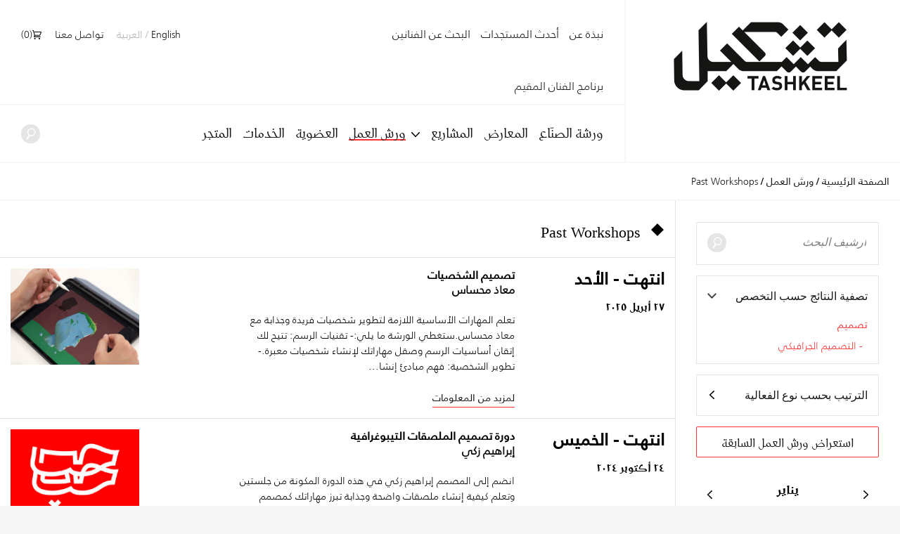

--- FILE ---
content_type: text/html; charset=UTF-8
request_url: https://tashkeel.org/ar/workshops/archives?q&skill&topic=graphic-design
body_size: 13387
content:


<!DOCTYPE html>
<!--[if IE 8]><html 	xmlns="http://www.w3.org/1999/xhtml"
	lang="ar"
			dir="rtl"
	 class="rtl ar no-js lt-ie10 lt-ie9"> <![endif]-->
<!--[if IE 9]><html 	xmlns="http://www.w3.org/1999/xhtml"
	lang="ar"
			dir="rtl"
	 class="rtl ar no-js lt-ie10"> <![endif]-->
<!--[if gt IE 8]><!--> <html 	xmlns="http://www.w3.org/1999/xhtml"
	lang="ar"
			dir="rtl"
	 class="rtl ar no-js"> <!--<![endif]-->

<head>
	<meta charset="utf-8">
	<meta http-equiv="X-UA-Compatible" content="IE=edge">
  <style>[x-cloak] { display: none !important; }</style>
		<meta name="viewport" content="width=device-width,user-scalable=no,initial-scale=1.0,maximum-scale=1.0">
	<link rel="home" href="https://tashkeel.org/ar/" />
  
<link rel="apple-touch-icon" sizes="57x57" href="/apple-icon-57x57.png?v=2">
<link rel="apple-touch-icon" sizes="60x60" href="/apple-icon-60x60.png?v=2">
<link rel="apple-touch-icon" sizes="72x72" href="/apple-icon-72x72.png?v=2">
<link rel="apple-touch-icon" sizes="76x76" href="/apple-icon-76x76.png?v=2">
<link rel="apple-touch-icon" sizes="114x114" href="/apple-icon-114x114.png?v=2">
<link rel="apple-touch-icon" sizes="120x120" href="/apple-icon-120x120.png?v=2">
<link rel="apple-touch-icon" sizes="144x144" href="/apple-icon-144x144.png?v=2">
<link rel="apple-touch-icon" sizes="152x152" href="/apple-icon-152x152.png?v=2">
<link rel="apple-touch-icon" sizes="180x180" href="/apple-icon-180x180.png?v=2">
<link rel="icon" type="image/png" sizes="192x192"  href="/android-icon-192x192.png?v=2">
<link rel="icon" type="image/png" sizes="32x32" href="/favicon-32x32.png?v=2">
<link rel="icon" type="image/png" sizes="96x96" href="/favicon-96x96.png?v=2">
<link rel="icon" type="image/png" sizes="16x16" href="/favicon-16x16.png?v=2">
<link rel="manifest" href="/manifest.json?v=2">
<meta name="msapplication-TileColor" content="#ffffff">
<meta name="msapplication-TileImage" content="/ms-icon-144x144.png?v=2">
<meta name="theme-color" content="#ffffff">

    
              
    <script defer src="https://cdn.jsdelivr.net/npm/alpinejs@3.x.x/dist/cdn.min.js"></script>

  <!--[if lt IE 9]>
  <script src="/assets/js/vendor/html5shiv.min.js"></script>
  <![endif]-->


<title>Tashkeel</title>
<script>window.dataLayer = window.dataLayer || [];
(function(w,d,s,l,i){w[l]=w[l]||[];w[l].push({'gtm.start':
new Date().getTime(),event:'gtm.js'});var f=d.getElementsByTagName(s)[0],
j=d.createElement(s),dl=l!='dataLayer'?'&l='+l:'';j.async=true;j.src=
'https://www.googletagmanager.com/gtm.js?id='+i+dl;f.parentNode.insertBefore(j,f);
})(window,document,'script','dataLayer','GTM-P494R9VN');
</script>
<script><!-- Meta Pixel Code -->
<script>
!function(f,b,e,v,n,t,s)
{if(f.fbq)return;n=f.fbq=function(){n.callMethod?
n.callMethod.apply(n,arguments):n.queue.push(arguments)};
if(!f._fbq)f._fbq=n;n.push=n;n.loaded=!0;n.version='2.0';
n.queue=[];t=b.createElement(e);t.async=!0;
t.src=v;s=b.getElementsByTagName(e)[0];
s.parentNode.insertBefore(t,s)}(window, document,'script',
'https://connect.facebook.net/en_US/fbevents.js');
fbq('init', '1991195764502716');
fbq('track', 'PageView');
</script>
<noscript><img height="1" width="1" style="display:none"
src="https://www.facebook.com/tr?id=1991195764502716&ev=PageView&noscript=1"
/></noscript>
<!-- End Meta Pixel Code --></script><meta name="generator" content="SEOmatic">
<meta name="description" content="Established in Dubai in 2008 by Lateefa bint Maktoum, Tashkeel seeks to provide a nurturing environment for the growth of contemporary art and design…">
<meta name="referrer" content="no-referrer-when-downgrade">
<meta name="robots" content="all">
<meta content="100063792673856" property="fb:profile_id">
<meta content="ar" property="og:locale">
<meta content="en_US" property="og:locale:alternate">
<meta content="Tashkeel" property="og:site_name">
<meta content="website" property="og:type">
<meta content="https://tashkeel.org/ar/workshops/archives" property="og:url">
<meta content="Established in Dubai in 2008 by Lateefa bint Maktoum, Tashkeel seeks to provide a nurturing environment for the growth of contemporary art and design…" property="og:description">
<meta content="https://tashkeel.org/volumes/default/_1200x630_crop_center-center_82_none/tashkeel-logo.png?mtime=1670262353" property="og:image">
<meta content="1200" property="og:image:width">
<meta content="630" property="og:image:height">
<meta content="https://www.facebook.com/TashkeelStudio/" property="og:see_also">
<meta content="https://twitter.com/tashkeel" property="og:see_also">
<meta name="twitter:card" content="summary_large_image">
<meta name="twitter:site" content="@tashkeel">
<meta name="twitter:creator" content="@tashkeel">
<meta name="twitter:description" content="Established in Dubai in 2008 by Lateefa bint Maktoum, Tashkeel seeks to provide a nurturing environment for the growth of contemporary art and design…">
<meta name="twitter:image" content="https://tashkeel.org/volumes/default/_800x418_crop_center-center_82_none/tashkeel-logo.png?mtime=1670262353">
<meta name="twitter:image:width" content="800">
<meta name="twitter:image:height" content="418">
<link href="https://tashkeel.org/ar/workshops/archives" rel="canonical">
<link href="https://tashkeel.org/ar" rel="home">
<link href="https://tashkeel.org/ar/workshops/archives" rel="alternate" hreflang="ar">
<link href="https://tashkeel.org/workshops/archives" rel="alternate" hreflang="x-default">
<link href="https://tashkeel.org/workshops/archives" rel="alternate" hreflang="en-us">
<link href="/assets/css/fonts.css?v=1740197803" rel="stylesheet">
<link href="/assets/css/vendor/normalize.css?v=1740197903" rel="stylesheet">
<link href="/assets/vendor_pkg/owlcarousel/owl.carousel.css?v=1740198289" rel="stylesheet">
<link href="/assets/vendor_pkg/fresco/fresco.css?v=1740198277" rel="stylesheet">
<link href="/assets/vendor_pkg/fancybox/jquery.fancybox.css?v=1740198274" rel="stylesheet">
<link href="/assets/vendor_pkg/tipped/css/tipped/tipped.css?v=1740198319" rel="stylesheet">
<link href="/assets/css/application.css?v=1740197766" rel="stylesheet"></head>
<body><noscript><iframe src="https://www.googletagmanager.com/ns.html?id=GTM-P494R9VN"
height="0" width="0" style="display:none;visibility:hidden"></iframe></noscript>

<noscript><img height="1" width="1" style="display:none"
src="https://www.facebook.com/tr?id=1991195764502716&ev=PageView&noscript=1" /></noscript>

<div id="container" class="remodal-bg">
	<div id="containerInner">

		<header id="top">

			<div class="logo">
				<a href="https://tashkeel.org/ar/" title="الصفحة الرئيسية">
					<img src="/assets/img/logo_tashkeel_lg_v2024.png?v=2" alt="تشكيل">
				</a>
			</div>

			<div id="nav" class="navBars">

        				<div class="topNavBars">

										<div class="primaryNav">
						<nav>
							<ul>
								<li class="home"><a href="https://tashkeel.org/ar/" title="الصفحة الرئيسية" class="">الصفحة الرئيسية</a></li>
								<li class="studios"><a href="https://tashkeel.org/ar/makerspace" title="ورشة الصنّاع" class="">ورشة الصنّاع</a></li>
								<li class="exhibitions"><a href="https://tashkeel.org/ar/exhibitions" title="المعارض" class="">المعارض</a></li>
								<li class="projects"><a href="https://tashkeel.org/ar/projects" title="المشاريع" class="">المشاريع</a></li>
								<li class="workshops">
									<a href="https://tashkeel.org/ar/workshops" title="ورش العمل" class="active">ورش العمل</a>
									<ul>
										<li><a href="https://tashkeel.org/ar/workshops/adult" title="Adult Workshops">الكبار</a></li>
										<li><a href="https://tashkeel.org/ar/workshops/youth" title="ورش عمل الصغار">الصغار</a></li>
									</ul>
								</li>
								<li class="youth"><a href="https://tashkeel.org/ar/membership" title="العضوية" class="">العضوية</a></li>
                <li class="consultancy"><a href="https://tashkeel.org/ar/consultancy" title="الخدمات الاستشارية" class="">الخدمات</a></li>
								<li class="residencies"><a href="https://shop.tashkeel.org" target="_blank" title="المتجر">المتجر</a></li>
							</ul>
						</nav>
					</div>

					<div class="utilityNavA">
						<nav>
							<ul>
								<li><a href="https://tashkeel.org/ar/about" title="نبذة عن" >نبذة عن</a></li>
								<li><a href="https://tashkeel.org/ar/calendar" title="أحدث المستجدات" class="">أحدث المستجدات</a></li>
                <li><a href="https://tashkeel.org/ar/artists" title="البحث عن الفنانين" class="">البحث عن الفنانين</a></li>
                <li class="residencies"><a href="https://tashkeel.org/ar/residencies" title="برنامج الفنان المقيم" class="">برنامج الفنان المقيم</a></li>
																							</ul>
						</nav>
					</div>

					<div class="utilityNavB">
						<nav>
							<ul>
                												<li class="languageSwitcher">
									<a href="https://tashkeel.org/workshops/archives" dir="ltr"  title="English">English</a>
									<span class="divider">/</span>
									<a href="https://tashkeel.org/ar/workshops/archives" dir="rtl" class="active" title="العربية">العربية</a>
								</li>
								<li class="contact"><a href="https://tashkeel.org/ar/contact" title="تواصل معنا" class="">تواصل معنا</a></li>
                <li>
                  <script>
                    async function getCartTotalQty() {
                      const headers = new Headers({
                        'Content-Type': 'application/json',
                        'Accept': 'application/json',
                        'X-Requested-With': 'XMLHttpRequest'
                      });

                      const myRequest = new Request('?action=commerce/cart/get-cart', {
                        responseType: 'json',
                        headers: headers
                      });

                      const response = await fetch(myRequest);
                      let c = await response.json();
                      return c.cart.totalQty;
                    }
                  </script>
                  <a title="السلّة"
                     href="https://tashkeel.org/ar/cart"
                     x-data="{}"
                     class=" inline-flex align-baseline gap-2"
                     style="transform: translateY(1px)">
                    <svg aria-hidden="true" focusable="false" role="presentation" viewBox="0 0 25 25"
                         width="13"
                         height="13"
                         style="transform: translateY(1px)"><path d="M5.058 23a2 2 0 1 0 4.001-.001A2 2 0 0 0 5.058 23zm12.079 0c0 1.104.896 2 2 2s1.942-.896 1.942-2-.838-2-1.942-2-2 .896-2 2zM0 1a1 1 0 0 0 1 1h1.078l.894 3.341L5.058 13c0 .072.034.134.042.204l-1.018 4.58A.997.997 0 0 0 5.058 19h16.71a1 1 0 0 0 0-2H6.306l.458-2.061c.1.017.19.061.294.061h12.31c1.104 0 1.712-.218 2.244-1.5l3.248-6.964C25.423 4.75 24.186 4 23.079 4H5.058c-.157 0-.292.054-.438.088L3.844.772A1 1 0 0 0 2.87 0H1a1 1 0 0 0-1 1zm5.098 5H22.93l-3.192 6.798c-.038.086-.07.147-.094.19-.067.006-.113.012-.277.012H7.058v-.198l-.038-.195L5.098 6z"></path></svg>
                    <span>(<span x-text="await getCartTotalQty()">0</span>)</span>
                  </a></li>
							</ul>
						</nav>
					</div>
				</div>

				<div class="bottomNavBars">
					<div class="primaryNav">
						<nav>
							<ul>
								<li class="studios"><a href="https://tashkeel.org/ar/makerspace" title="ورشة الصنّاع" class="">ورشة الصنّاع</a></li>
								<li class="exhibitions"><a href="https://tashkeel.org/ar/exhibitions" title="المعارض" class="">المعارض</a></li>
								<li class="projects"><a href="https://tashkeel.org/ar/projects" title="المشاريع" class="">المشاريع</a></li>
								<li class="workshops submenu__trigger">
									<a href="https://tashkeel.org/ar/workshops" title="ورش العمل" class="active">ورش العمل</a>
									<ul>
										<li><a href="https://tashkeel.org/ar/workshops/adult" title="Adult Workshops">الكبار</a></li>
										<li><a href="https://tashkeel.org/ar/workshops/youth" title="ورش عمل الصغار">الصغار</a></li>
									</ul>
								</li><li class="youth"><a href="https://tashkeel.org/ar/membership" title="العضوية" class="">العضوية</a></li>
                				<li class="consultancy"><a href="https://tashkeel.org/ar/consultancy" title="الخدمات الاستشارية" class="">الخدمات</a></li>
								<li class="residencies"><a href="https://shop.tashkeel.org" target="_blank" title="المتجر">المتجر</a></li>
							</ul>
						</nav>
					</div>

					<form class="searchBox" action="https://tashkeel.org/ar/search" method="get">
						<input type="search" name="q" required="required" placeholder="بحث...">
						<button type="submit" class="icn icn--search">
							<!-- http://j.eremy.net/inline-svg-with-ie8-fallback-support/ -->
<!--[if gte IE 9]><!-->
<svg class="block" xmlns="http://www.w3.org/2000/svg" width="22px" height="26px" viewBox="316.892 773.68 22 26"><path fill="#fff" d="M334.691,776.167c-3.886-3.119-9.563-2.496-12.681,1.389c-2.926,3.646-2.56,8.867,0.705,12.074l-4.667,7.106
c-0.519,0.646-0.417,1.595,0.232,2.113c0.648,0.521,1.594,0.416,2.114-0.23l4.787-7.255c0.004-0.005,0.005-0.01,0.009-0.014
c3.689,1.747,8.223,0.82,10.89-2.501C339.198,784.962,338.576,779.285,334.691,776.167z M334.342,787.454
c-2.348,2.925-6.624,3.395-9.55,1.046c-2.926-2.349-3.395-6.624-1.045-9.55s6.625-3.394,9.55-1.046
C336.223,780.251,336.691,784.528,334.342,787.454z"/></svg>
<!--<![endif]-->
<!--[if lte IE 8]>
<img src="/assets/img/icn_search.png" alt="بحث">
<![endif]-->						</button>
					</form>
				</div>

				<a href="#top" id="nav-close-btn" class="icnMenuClose">
					Close
				</a>
			</div>

			<a href="#nav" id="nav-open-btn" class="icnMenu">
				Open
			</a>

		</header>

					<div vocab="http://schema.org/" id="breadcrumbBar" class="breadcrumbs">
				<span class="breadcrumbs__desktop">
					<a class="breadcrumbs__crumb" typeof="breadcrumb" property="url" href="https://tashkeel.org/ar/" title="الصفحة الرئيسية">الصفحة الرئيسية</a>

											<span class="breadcrumbs__divider">/</span>
						<a class="breadcrumbs__crumb " typeof="breadcrumb" property="url" href="https://tashkeel.org/ar/workshops" title="ورش العمل">ورش العمل</a>
											<span class="breadcrumbs__divider">/</span>
						<a class="breadcrumbs__crumb active" typeof="breadcrumb" property="url" href="https://tashkeel.org/ar/workshops/archives" title="Past Workshops">Past Workshops</a>
									</span>

				<span class="breadcrumbs__mobile">
																
					<a class="breadcrumbs__crumb" typeof="breadcrumb" property="url" href="https://tashkeel.org/ar/workshops" title="ورش العمل">ورش العمل</a>
				</span>
			</div>
		
		<main role="main" class="workshopsIndex">
			
  
        
    <div class="workshopsIndex__outer">
        <div class="workshopsIndex__inner">

            <aside class="workshopsIndex__aside">
                <div class="workshopsIndex__filterSearch">

                    <form id="workshopsSearch" action="https://tashkeel.org/ar/workshops/archives" method="get">

                                                                            <input type="hidden" name="topic" value="graphic-design">
                                                
                        <h3>بحث:</h3>
                        <input type="search" name="q" placeholder="أرشيف البحث" value="">
                        <button type="submit" class="icn icn--search">
                            <!-- http://j.eremy.net/inline-svg-with-ie8-fallback-support/ -->
<!--[if gte IE 9]><!-->
<svg class="block" xmlns="http://www.w3.org/2000/svg" width="22px" height="26px" viewBox="316.892 773.68 22 26"><path fill="#fff" d="M334.691,776.167c-3.886-3.119-9.563-2.496-12.681,1.389c-2.926,3.646-2.56,8.867,0.705,12.074l-4.667,7.106
c-0.519,0.646-0.417,1.595,0.232,2.113c0.648,0.521,1.594,0.416,2.114-0.23l4.787-7.255c0.004-0.005,0.005-0.01,0.009-0.014
c3.689,1.747,8.223,0.82,10.89-2.501C339.198,784.962,338.576,779.285,334.691,776.167z M334.342,787.454
c-2.348,2.925-6.624,3.395-9.55,1.046c-2.926-2.349-3.395-6.624-1.045-9.55s6.625-3.394,9.55-1.046
C336.223,780.251,336.691,784.528,334.342,787.454z"/></svg>
<!--<![endif]-->
<!--[if lte IE 8]>
<img src="/assets/img/icn_search.png" alt="بحث">
<![endif]-->                        </button>
                    </form>

                    <nav class="workshopsIndex__sidenav toggle toggle--open"  data-state="open" >
                        <a href="#filterByTopic" class="workshopsIndex__sidenav__toggle toggle__handle">
                            <span class="workshopsIndex__sidenav__title">
                                تصفية النتائج حسب التخصص
                            </span>
                        </a>

                                                  
				
			
	<ul id="filterByTopic" class="workshopsIndex__sidenav__ul toggle__nav">

		
					<li class="workshopsIndex__sidenav__li toggle__li">
				<a href="https://tashkeel.org/ar/workshops/archives?q&amp;skill" class="active" title="تصميم">تصميم</a>
				<ul class="workshopsIndex__sidenav__ul toggle__nav">
					<li class="workshopsIndex__sidenav__li toggle__li">
						<a href="https://tashkeel.org/ar/workshops/archives?q&amp;skill&amp;topic=design" class="active" title="التصميم الجرافيكي">التصميم الجرافيكي</a>
					</li>
				</ul>
			</li>
			</ul>

	

                    </nav>

                                            <nav class="workshopsIndex__sidenav toggle " >
                            <a href="#filterByTopic" class="workshopsIndex__sidenav__toggle toggle__handle">
                                <span class="workshopsIndex__sidenav__title">
                                    الترتيب بحسب نوع الفعالية
                                </span>
                            </a>

                                                          
	
						<ul id="filterBySkill" class="workshopsIndex__sidenav__ul toggle__nav">

						<li class="workshopsIndex__sidenav__li toggle__li">
					<a href="https://tashkeel.org/ar/workshops/archives?q&amp;topic=graphic-design&amp;skill=workshops" title="Workshops">Workshops</a>
											<ul class="workshopsIndex__sidenav__ul toggle__nav">
											<li class="workshopsIndex__sidenav__li toggle__li">
					<a href="https://tashkeel.org/ar/workshops/archives?q&amp;topic=graphic-design&amp;skill=adult" title="Adult">Adult</a>
									</li>
						<li class="workshopsIndex__sidenav__li toggle__li">
					<a href="https://tashkeel.org/ar/workshops/archives?q&amp;topic=graphic-design&amp;skill=youth" title="Youth">Youth</a>
									</li>
								</ul>
									</li>
						<li class="workshopsIndex__sidenav__li toggle__li">
					<a href="https://tashkeel.org/ar/workshops/archives?q&amp;topic=graphic-design&amp;skill=talks-lectures" title="Talks &amp; Lectures">Talks &amp; Lectures</a>
									</li>
						<li class="workshopsIndex__sidenav__li toggle__li">
					<a href="https://tashkeel.org/ar/workshops/archives?q&amp;topic=graphic-design&amp;skill=exhibition-tours" title="Exhibition Tours">Exhibition Tours</a>
									</li>
						<li class="workshopsIndex__sidenav__li toggle__li">
					<a href="https://tashkeel.org/ar/workshops/archives?q&amp;topic=graphic-design&amp;skill=adults" title="Adults">Adults</a>
									</li>
			</ul>


	
                        </nav>
                    
                    <a href="https://tashkeel.org/ar/workshops/archives" class="btn btn--workshops" title="استعراض ورش العمل السابقة">استعراض ورش العمل السابقة</a>
                </div>

                <div class="workshopsIndex__calendar">
                    


                          
                                                                                                                                                                                                                                                                                                                                                                                                                                                                                                                                                                                                              
  <table class="calendar">
    <thead class="calendar__days">
    <tr class="calendar__header">
      <th>
                <a href="https://tashkeel.org/ar/calendar/widget/2025/12" class="calendar__arrow calendar__arrow--prev"><img src="/assets/img/carat-right.png" alt="" /></a>
      </th>
      <th colspan="5">
        <h2 class="calendar__heading" colspan="5">
          يناير
        </h2>
      </th>
      <th>
                <a href="https://tashkeel.org/ar/calendar/widget/2026/2" class="calendar__arrow calendar__arrow--next" colspan="1"><img src="/assets/img/carat-left.png" alt="" /></a>
      </th>
    </tr>
    <tr class="calendar__day__names">
                                  <th class="calendar__day__weekend">الأحد</th>
                      <th class="">الاثنين</th>
                      <th class="">الثلاثاء</th>
                      <th class="">الأربعاء</th>
                      <th class="">الخميس</th>
                      <th class="">الجمعة</th>
                      <th class="calendar__day__weekend">السبت</th>
          </tr>
    </thead>
    <tbody>
          <tr class="calendar__week">
                                                                                                                                                                  <td
            class="calendar__day calendar__day__past calendar__day__prevMonth">
                          28
                      </td>
                                                                                                                                                                  <td
            class="calendar__day calendar__day__past calendar__day__prevMonth">
                          29
                      </td>
                                                                                                                                                                  <td
            class="calendar__day calendar__day__past calendar__day__prevMonth">
                          30
                      </td>
                                                                                                                                                                  <td
            class="calendar__day calendar__day__past calendar__day__prevMonth">
                          31
                      </td>
                                                                                                                                                                  <td
            class="calendar__day calendar__day__past calendar__day__currentMonth">
                          01
                      </td>
                                                                                                                                                                                        <td
            class="calendar__day calendar__day__past calendar__day__currentMonth calendar__day__closed">
                          02
                      </td>
                                                                                                                                                                  <td
            class="calendar__day calendar__day__past calendar__day__currentMonth">
                          03
                      </td>
              </tr>
          <tr class="calendar__week">
                                                                                                                                                                  <td
            class="calendar__day calendar__day__past calendar__day__currentMonth">
                          04
                      </td>
                                                                                                                                                                  <td
            class="calendar__day calendar__day__past calendar__day__currentMonth">
                          05
                      </td>
                                                                                                                                                                  <td
            class="calendar__day calendar__day__past calendar__day__currentMonth">
                          06
                      </td>
                                                                                                                                                                  <td
            class="calendar__day calendar__day__past calendar__day__currentMonth">
                          07
                      </td>
                                                                                                                                                                  <td
            class="calendar__day calendar__day__past calendar__day__currentMonth">
                          08
                      </td>
                                                                                                                                                                                        <td
            class="calendar__day calendar__day__past calendar__day__currentMonth calendar__day__closed">
                          09
                      </td>
                                                                                                                                                                  <td
            class="calendar__day calendar__day__past calendar__day__currentMonth">
                          10
                      </td>
              </tr>
          <tr class="calendar__week">
                                                                                                                                                                                        <td
            class="calendar__day calendar__day__past calendar__day__currentMonth calendar__day__hasEvents">
                          <a class="calendar__events__link" href="https://tashkeel.org/ar/calendar/2026/01/11" title="View all entries for ٢٠٢٦/٠١/١١">
                11
              </a>
                      </td>
                                                                                                                                                                                        <td
            class="calendar__day calendar__day__past calendar__day__currentMonth calendar__day__hasEvents">
                          <a class="calendar__events__link" href="https://tashkeel.org/ar/calendar/2026/01/12" title="View all entries for ٢٠٢٦/٠١/١٢">
                12
              </a>
                      </td>
                                                                                                                                                                                        <td
            class="calendar__day calendar__day__past calendar__day__currentMonth calendar__day__hasEvents">
                          <a class="calendar__events__link" href="https://tashkeel.org/ar/calendar/2026/01/13" title="View all entries for ٢٠٢٦/٠١/١٣">
                13
              </a>
                      </td>
                                                                                                                                                                                        <td
            class="calendar__day calendar__day__past calendar__day__currentMonth calendar__day__hasEvents">
                          <a class="calendar__events__link" href="https://tashkeel.org/ar/calendar/2026/01/14" title="View all entries for ٢٠٢٦/٠١/١٤">
                14
              </a>
                      </td>
                                                                                                                                                                                        <td
            class="calendar__day calendar__day__past calendar__day__currentMonth calendar__day__hasEvents">
                          <a class="calendar__events__link" href="https://tashkeel.org/ar/calendar/2026/01/15" title="View all entries for ٢٠٢٦/٠١/١٥">
                15
              </a>
                      </td>
                                                                                                                                                                                        <td
            class="calendar__day calendar__day__past calendar__day__currentMonth calendar__day__closed">
                          16
                      </td>
                                                                                                                                                                                        <td
            class="calendar__day calendar__day__past calendar__day__currentMonth calendar__day__hasEvents">
                          <a class="calendar__events__link" href="https://tashkeel.org/ar/calendar/2026/01/17" title="View all entries for ٢٠٢٦/٠١/١٧">
                17
              </a>
                      </td>
              </tr>
          <tr class="calendar__week">
                                                                                                                                                                                        <td
            class="calendar__day calendar__day__past calendar__day__currentMonth calendar__day__hasEvents">
                          <a class="calendar__events__link" href="https://tashkeel.org/ar/calendar/2026/01/18" title="View all entries for ٢٠٢٦/٠١/١٨">
                18
              </a>
                      </td>
                                                                                                                                                                                        <td
            class="calendar__day calendar__day__past calendar__day__currentMonth calendar__day__hasEvents">
                          <a class="calendar__events__link" href="https://tashkeel.org/ar/calendar/2026/01/19" title="View all entries for ٢٠٢٦/٠١/١٩">
                19
              </a>
                      </td>
                                                                                                                                                                                        <td
            class="calendar__day calendar__day__past calendar__day__currentMonth calendar__day__hasEvents">
                          <a class="calendar__events__link" href="https://tashkeel.org/ar/calendar/2026/01/20" title="View all entries for ٢٠٢٦/٠١/٢٠">
                20
              </a>
                      </td>
                                                                                                                                                                                        <td
            class="calendar__day calendar__day__past calendar__day__currentMonth calendar__day__hasEvents">
                          <a class="calendar__events__link" href="https://tashkeel.org/ar/calendar/2026/01/21" title="View all entries for ٢٠٢٦/٠١/٢١">
                21
              </a>
                      </td>
                                                                                                                                                                                        <td
            class="calendar__day calendar__day__past calendar__day__currentMonth calendar__day__hasEvents">
                          <a class="calendar__events__link" href="https://tashkeel.org/ar/calendar/2026/01/22" title="View all entries for ٢٠٢٦/٠١/٢٢">
                22
              </a>
                      </td>
                                                                                                                                                                                        <td
            class="calendar__day calendar__day__past calendar__day__currentMonth calendar__day__closed">
                          23
                      </td>
                                                                                                                                                                                        <td
            class="calendar__day calendar__day__past calendar__day__currentMonth calendar__day__hasEvents">
                          <a class="calendar__events__link" href="https://tashkeel.org/ar/calendar/2026/01/24" title="View all entries for ٢٠٢٦/٠١/٢٤">
                24
              </a>
                      </td>
              </tr>
          <tr class="calendar__week">
                                                                                                                                                                                        <td
            class="calendar__day calendar__day__past calendar__day__currentMonth calendar__day__hasEvents">
                          <a class="calendar__events__link" href="https://tashkeel.org/ar/calendar/2026/01/25" title="View all entries for ٢٠٢٦/٠١/٢٥">
                25
              </a>
                      </td>
                                                                                                                                                                                        <td
            class="calendar__day calendar__day__currentMonth calendar__day__today calendar__day__hasEvents">
                          <a class="calendar__events__link" href="https://tashkeel.org/ar/calendar/2026/01/26" title="View all entries for ٢٠٢٦/٠١/٢٦">
                26
              </a>
                      </td>
                                                                                                                                                                  <td
            class="calendar__day calendar__day__currentMonth calendar__day__hasEvents">
                          <a class="calendar__events__link" href="https://tashkeel.org/ar/calendar/2026/01/27" title="View all entries for ٢٠٢٦/٠١/٢٧">
                27
              </a>
                      </td>
                                                                                                                                                                  <td
            class="calendar__day calendar__day__currentMonth calendar__day__hasEvents">
                          <a class="calendar__events__link" href="https://tashkeel.org/ar/calendar/2026/01/28" title="View all entries for ٢٠٢٦/٠١/٢٨">
                28
              </a>
                      </td>
                                                                                                                                                                  <td
            class="calendar__day calendar__day__currentMonth calendar__day__hasEvents">
                          <a class="calendar__events__link" href="https://tashkeel.org/ar/calendar/2026/01/29" title="View all entries for ٢٠٢٦/٠١/٢٩">
                29
              </a>
                      </td>
                                                                                                                                                                  <td
            class="calendar__day calendar__day__currentMonth calendar__day__closed">
                          30
                      </td>
                                                                                                                                                                  <td
            class="calendar__day calendar__day__currentMonth calendar__day__hasEvents">
                          <a class="calendar__events__link" href="https://tashkeel.org/ar/calendar/2026/01/31" title="View all entries for ٢٠٢٦/٠١/٣١">
                31
              </a>
                      </td>
              </tr>
        </tbody>
  </table>
                </div>

            </aside>

            <div class="workshopsIndex__content">

                
                <section class="section section--borderless">
                    <div class="section__header">
                        <h1 class="section__header__text">Past Workshops</h1>
                    </div>
                </section>

                <div class="workshopsIndex__articleList">
                                        
                                                                                                                                                                                                                            
	
		<article class="workshopsIndex__article">

			<div class="workshopsIndex__article__header">

								
													<h4 class="workshopsIndex__article__date">
						انتهت - الأحد
					</h4>
					<h4 class="workshopsIndex__article__times">٢٧ أبريل ٢٠٢٥</span>
				
			</div>

			<div class="workshopsIndex__article__excerpt">
				<h2 class="workshopsIndex__article__title">تصميم الشخصيات</h2>
        									<h3 class="workshopsIndex__article__instructor">معاذ  محساس</h3>
				
								
		
		
		
		
		<p>تعلم المهارات الأساسية اللازمة لتطوير شخصيات فريدة وجذابة مع معاذ محساس.ستغطي الورشة ما يلي:- تقنيات الرسم: تتيح لك إتقان أساسيات الرسم وصقل مهاراتك لإنشاء شخصيات معبرة.- تطوير الشخصية: فهم مبادئ إنشا...</p>



				<a class="cta cta--workshops" href="https://tashkeel.org/ar/workshops/character-design" title="تصميم الشخصيات">لمزيد من المعلومات</a>
			</div>

			<div class="workshopsIndex__article__image">
													<img src="https://tashkeel.org/volumes/default/_teaser/web-400x300.jpg" alt="Web 400x300">
							</div>

		</article>
	
		<article class="workshopsIndex__article">

			<div class="workshopsIndex__article__header">

								
													<h4 class="workshopsIndex__article__date">
						انتهت - الخميس
					</h4>
					<h4 class="workshopsIndex__article__times">٢٤ أكتوبر ٢٠٢٤</span>
				
			</div>

			<div class="workshopsIndex__article__excerpt">
				<h2 class="workshopsIndex__article__title">دورة تصميم الملصقات التيبوغرافية</h2>
        									<h3 class="workshopsIndex__article__instructor">إبراهيم  زكي</h3>
				
								
		
		
		
		
		<p>انضم إلى المصمم إبراهيم زكي في هذه الدورة المكونة من جلستين وتعلم كيفية إنشاء ملصقات واضحة وجذابة تبرز مهاراتك كمصمم ومصمم خطوط. خلال هذه الورشة، سيستكشف المشاركون عناصر الخط، ويستلهمون من الأمثلة وال...</p>



				<a class="cta cta--workshops" href="https://tashkeel.org/ar/workshops/typographic-poster-design-course" title="دورة تصميم الملصقات التيبوغرافية">لمزيد من المعلومات</a>
			</div>

			<div class="workshopsIndex__article__image">
													<img src="https://tashkeel.org/volumes/default/_teaser/Poster-Design-100.jpg" alt="Poster Design 100">
							</div>

		</article>
	
		<article class="workshopsIndex__article">

			<div class="workshopsIndex__article__header">

								
													<h4 class="workshopsIndex__article__date">
						انتهت - الخميس
					</h4>
					<h4 class="workshopsIndex__article__times">١٠ أكتوبر ٢٠٢٤</span>
				
			</div>

			<div class="workshopsIndex__article__excerpt">
				<h2 class="workshopsIndex__article__title">صمم شعارك</h2>
        									<h3 class="workshopsIndex__article__instructor">إبراهيم  زكي</h3>
				
								
		
		
		
		
		<p>هل أنت مهتم بتعلم كيفية تصميم شعارك الخاص؟ انضم إلى إبراهيم زكي لاستكشاف عالم أنماط الخط والنصوص بينما تتعلم اختيار الأحرف والعناصر لصياغة شعار بسيط وقوي يعكس علامتك التجارية الشخصية. بحلول نهاية ورشة...</p>



				<a class="cta cta--workshops" href="https://tashkeel.org/ar/workshops/design-your-logo-2" title="صمم شعارك">لمزيد من المعلومات</a>
			</div>

			<div class="workshopsIndex__article__image">
													<img src="https://tashkeel.org/volumes/default/_teaser/400-x-300_2024-09-02-083452_aszh.jpg" alt="400 x 300">
							</div>

		</article>
	
		<article class="workshopsIndex__article">

			<div class="workshopsIndex__article__header">

								
													<h4 class="workshopsIndex__article__date">
						انتهت - الأحد
					</h4>
					<h4 class="workshopsIndex__article__times">١٨ يونيو ٢٠٢٣</span>
				
			</div>

			<div class="workshopsIndex__article__excerpt">
				<h2 class="workshopsIndex__article__title">أحد المرح: شعارات مرحة</h2>
        									<h3 class="workshopsIndex__article__instructor">باسم  بولس</h3>
				
								
		
		
		
		
		<p>انضموا إلى ورشة عمل التصميم الغرافيكي للأطفال ووفروا الفرصة لأطفالكم لتعلم كل شيء عن الشعارات ووظائفها وما الذي يصنع شعاراً جيداً. ستوجههم ورشتنا المرحة والعملية خلال عملية إنشاء شعار شخصي، مع التركيز...</p>



				<a class="cta cta--workshops" href="https://tashkeel.org/ar/workshops/sunday-funday-playful-logos" title="أحد المرح: شعارات مرحة">لمزيد من المعلومات</a>
			</div>

			<div class="workshopsIndex__article__image">
													<img src="https://tashkeel.org/volumes/default/_teaser/playful-l2.png" alt="Playful l2">
							</div>

		</article>
	
		<article class="workshopsIndex__article">

			<div class="workshopsIndex__article__header">

								
													<h4 class="workshopsIndex__article__date">
						انتهت - الخميس
					</h4>
					<h4 class="workshopsIndex__article__times">٣ نوفمبر ٢٠٢٢</span>
				
			</div>

			<div class="workshopsIndex__article__excerpt">
				<h2 class="workshopsIndex__article__title">اجعلوا أفكاركم تنبض بالحياة - صمموا ملصقاتكم</h2>
        									<h3 class="workshopsIndex__article__instructor">إبراهيم  زكي</h3>
				
								
		
		
		
		
		<p>انضموا إلى الفنان والرسام والخطاط إبراهيم خمايسة في هذه الورشة المكونة من جلستين والتي تركز على تصميم وتطوير الملصقات.</p>



				<a class="cta cta--workshops" href="https://tashkeel.org/ar/workshops/have-an-idea-bring-it-to-life-design-a-logo" title="اجعلوا أفكاركم تنبض بالحياة - صمموا ملصقاتكم">لمزيد من المعلومات</a>
			</div>

			<div class="workshopsIndex__article__image">
													<img src="https://tashkeel.org/volumes/default/_teaser/poster2_2022-10-31-080421_ggja.png" alt="Poster2">
							</div>

		</article>
	
		<article class="workshopsIndex__article">

			<div class="workshopsIndex__article__header">

								
													<h4 class="workshopsIndex__article__date">
						انتهت - الأحد
					</h4>
					<h4 class="workshopsIndex__article__times">٥ يونيو ٢٠٢٢</span>
				
			</div>

			<div class="workshopsIndex__article__excerpt">
				<h2 class="workshopsIndex__article__title">التعافي الإبداعي</h2>
        									<h3 class="workshopsIndex__article__instructor">زينة  سعيد</h3>
				
								
		
		
		
		
		<p>لكي نتمكن من بيع أعمالنا الإبداعية للآخرين، علينا أولاً أن نشعر بأنها تستحق البيع. في هذه الدورة الافتراضية التي تمتد لخمس جلسات، سيتعمق المشاركون مع مصممة الغرافيك زينة سعيد في الجوانب العاطفية التي ...</p>



				<a class="cta cta--workshops" href="https://tashkeel.org/ar/workshops/creative-recovery" title="التعافي الإبداعي">لمزيد من المعلومات</a>
			</div>

			<div class="workshopsIndex__article__image">
													<img src="https://tashkeel.org/volumes/workshops/Adults/Creative-Recovery/_teaser/elia-pellegrini-Splyvx-pgtg-unsplash.jpg" alt="Elia pellegrini Splyvx pgtg unsplash">
							</div>

		</article>
	
		<article class="workshopsIndex__article">

			<div class="workshopsIndex__article__header">

								
													<h4 class="workshopsIndex__article__date">
						انتهت - الاثنين
					</h4>
					<h4 class="workshopsIndex__article__times">١٧ يناير ٢٠٢٢</span>
				
			</div>

			<div class="workshopsIndex__article__excerpt">
				<h2 class="workshopsIndex__article__title">محاضرات تشكيل: التصميم النقدي</h2>
        									<h3 class="workshopsIndex__article__instructor">جنى  طرابلسي</h3>
				
								
		
		
		
		
		<p>انضموا إلى هذه المحاضرة التي تلقيها جنى طرابلسي، تركز فيها على التصميم والتساؤلات التي تدفع بممارستها وأبحاثها إلى الأمام.</p>



				<a class="cta cta--workshops" href="https://tashkeel.org/ar/workshops/tashkeel-lecture-critical-design" title="محاضرات تشكيل: التصميم النقدي">لمزيد من المعلومات</a>
			</div>

			<div class="workshopsIndex__article__image">
													<img src="https://tashkeel.org/volumes/workshops/Adults/Critical-Design/_teaser/Untitled-2_400x300.jpg" alt="Untitled 2 400x300">
							</div>

		</article>
	
		<article class="workshopsIndex__article">

			<div class="workshopsIndex__article__header">

								
													<h4 class="workshopsIndex__article__date">
						انتهت - الأربعاء
					</h4>
					<h4 class="workshopsIndex__article__times">١٣ يناير ٢٠٢١</span>
				
			</div>

			<div class="workshopsIndex__article__excerpt">
				<h2 class="workshopsIndex__article__title">برامج أدوبي للفنانين</h2>
        									<h3 class="workshopsIndex__article__instructor">ل م ف  إبداعية</h3>
				
								
		
		
		
		
		<p>يراعي الاستوديو الرقمي في تشكيل ند الشبا، والذي شهد تحسينات عديدة مؤخراً، قواعد التباعد الاجتماعي. ويستضيف هذه الدورة التدريبية التفاعلية لتمكين الفنانين من امتلاك أساس قوي في استخدام برامج "أدوبي كري...</p>



				<a class="cta cta--workshops" href="https://tashkeel.org/ar/workshops/online-course-adobe-for-artists" title="برامج أدوبي للفنانين">لمزيد من المعلومات</a>
			</div>

			<div class="workshopsIndex__article__image">
													<img src="https://tashkeel.org/volumes/workshops/Adults/Adobe-for-Artists/_teaser/Indesign.jpg" alt="Indesign">
							</div>

		</article>
	
		<article class="workshopsIndex__article">

			<div class="workshopsIndex__article__header">

								
													<h4 class="workshopsIndex__article__date">
						انتهت - السبت
					</h4>
					<h4 class="workshopsIndex__article__times">٣ أغسطس ٢٠١٩</span>
				
			</div>

			<div class="workshopsIndex__article__excerpt">
				<h2 class="workshopsIndex__article__title">ورش عمل في حي دبي للتصميم: الرسومات التوضيحية</h2>
        									<h3 class="workshopsIndex__article__instructor">عظيم  الغُصين</h3>
				
								
		
		
		
		
		<p>يتوجب على المشاركين إحضار جهاز الآيباد الخاص بهم مع قلم آبلApple Pencil ، وتحميل تطبيق "بروكرييت" Procreate مسبقاً.يركز المشاركون في هذه الورشة على تطوير استراتيجياتهم الخاصة لابتكار رسومات توضيحية خل...</p>



				<a class="cta cta--workshops" href="https://tashkeel.org/ar/workshops/d3-workshop-digital-illustration" title="ورش عمل في حي دبي للتصميم: الرسومات التوضيحية">لمزيد من المعلومات</a>
			</div>

			<div class="workshopsIndex__article__image">
													<img src="https://tashkeel.org/volumes/workshops/Adults/d3-Workshops/d3-workshops-2019/_teaser/AAG-illustration-1.jpg" alt="Aag Illustration 1">
							</div>

		</article>
	
		<article class="workshopsIndex__article">

			<div class="workshopsIndex__article__header">

								
													<h4 class="workshopsIndex__article__date">
						انتهت - السبت
					</h4>
					<h4 class="workshopsIndex__article__times">٣ أغسطس ٢٠١٩</span>
				
			</div>

			<div class="workshopsIndex__article__excerpt">
				<h2 class="workshopsIndex__article__title">ورش عمل في حي دبي للتصميم: الأنماط المتكررة</h2>
        									<h3 class="workshopsIndex__article__instructor">كاتي  فينر - وودبريدج</h3>
				
								
		
		
		
		
		<p>توفر هذه الورشة للمشاركين نظرة عن كثب لعملية إنشاء مربعات النقش المتكررة. وبمجرد إتقان هذه المهارة، فإن تطبيق هذه الأنماط يتكرر بشكل لا نهائي! سيستخدم المشاركون أدوات التصميم التقليدية: القلم الرصاص، ...</p>



				<a class="cta cta--workshops" href="https://tashkeel.org/ar/workshops/d3-workshops-repeat-pattern-making" title="ورش عمل في حي دبي للتصميم: الأنماط المتكررة">لمزيد من المعلومات</a>
			</div>

			<div class="workshopsIndex__article__image">
													<img src="https://tashkeel.org/volumes/workshops/Adults/d3-Workshops/d3-workshops-2019/_teaser/Untitled-1.jpg" alt="Untitled 1">
							</div>

		</article>
	
		<article class="workshopsIndex__article">

			<div class="workshopsIndex__article__header">

								
													<h4 class="workshopsIndex__article__date">
						انتهت - الأحد
					</h4>
					<h4 class="workshopsIndex__article__times">١٠ فبراير ٢٠١٩</span>
				
			</div>

			<div class="workshopsIndex__article__excerpt">
				<h2 class="workshopsIndex__article__title">تكوين العلامات التجارية باستخدام التيبوغرافيا العربية</h2>
        									<h3 class="workshopsIndex__article__instructor">طارق  عتريسي</h3>
				
								
		
		
		
		
		<p>تعرّفوا على طرق استخدام التيبوغرافيا العربية كمصدرٍ رئيسي للإلهام من أجل ابتكار علامات تجارية مميزة وأنظمة بصرية إبداعية. انضمّوا إلى أحد أشهر المصممين في العالم العربي والحائز على الجوائز طارق عتريسي...</p>



				<a class="cta cta--workshops" href="https://tashkeel.org/ar/workshops/branding-with-arabic-typography" title="تكوين العلامات التجارية باستخدام التيبوغرافيا العربية">لمزيد من المعلومات</a>
			</div>

			<div class="workshopsIndex__article__image">
													<img src="https://tashkeel.org/volumes/workshops/Adults/Branding-with-Arabic-Typography/_teaser/0_Atrissi_workshop_main_image-2-01.jpg" alt="0 Atrissi Workshop Main Image 2 01">
							</div>

		</article>
	
		<article class="workshopsIndex__article">

			<div class="workshopsIndex__article__header">

								
													<h4 class="workshopsIndex__article__date">
						انتهت - الأحد
					</h4>
					<h4 class="workshopsIndex__article__times">٢٥ نوفمبر ٢٠١٨</span>
				
			</div>

			<div class="workshopsIndex__article__excerpt">
				<h2 class="workshopsIndex__article__title">تصميم المنشورات ثنائية اللغة</h2>
        									<h3 class="workshopsIndex__article__instructor">د. هدى  سميتهاوزن  أبي فارس</h3>
				
								
		
		
		
		
		<p>سجلوا في ورش العمل الثلاث مع الدكتورة هدى سميتهاوزن أبي فارس واحصلوا على خصم ١٠٪ على جميع ورش العمل. يمكنكم أيضاً التسجيل في أي من ورش العمل المذكورة بحسب رغبتكم.تتألف ورشة العمل من أربعة أيام عمل مكث...</p>



				<a class="cta cta--workshops" href="https://tashkeel.org/ar/workshops/bilingual-publication-design" title="تصميم المنشورات ثنائية اللغة">لمزيد من المعلومات</a>
			</div>

			<div class="workshopsIndex__article__image">
													<img src="https://tashkeel.org/volumes/workshops/Adults/Bilingual-Publication-Design/_teaser/Khatt_BilingualPublication_Wrkshp2018_400x300.jpg" alt="Khatt Bilingual Publication Wrkshp2018 400X300">
							</div>

		</article>
	

                                                                                                                        </div>
                </div>
            </div>
        </div>
                                                <div class="section__footer">
                                <div class="paginate"><div class="paginate__inner"><span class="paginate__previous"><a class="disabled">الصفحة السابقة</a></span><span class="paginate__pageOf"><span class="paginate__page">1</span> of <span class="paginate__of">3</span></span><span class="paginate__next"><a href="https://tashkeel.org/ar/workshops/archives/p2?q&amp;skill&amp;topic=graphic-design">الصفحة التالية</a></span></div></div>                            </div>
                            
                <section class="heartbeat">
	<div class="heartbeat__row heartbeat__row--1">
		<div class="heartbeat__hours">
			<div class="section">
				<div class="section__header section__header--heartbeat">
					<h3 class="section__header__text">ساعات العمل</h3>
				</div>

				<div class="heartbeat__content">
          <div>
            <p><strong>ورشة الصُنّاع</strong></p><p>المستودع رقم 89، السركال أفنيو</p><p>السبت – الخميس  من 10 صباحاً إلى 7 مساءً</p><p>(مغلق أيام الجمعة والعطلات الرسمية).</p><p> </p><p><strong>تشكيل ند الشبا</strong></p><p>شارع 20/5، ند الشبا 1</p><p>يومياً من 8 صباحاً إلى 10 مساءً</p>
          </div>
          <br>
					<a class="cta" href="https://tashkeel.org/ar/contact" title="كيف تجدونا">كيف تجدونا</a>

				</div>
			</div>
		</div>

		<div class="heartbeat__calendar">
			<div class="section">
				<div class="section__header section__header--heartbeat">
					<h3 class="section__header__text">التقويم</h3>
				</div>

				<div class="heartbeat__content">
          


                          
                                                                                                                                                                                                                                                                                                                                                                                                                                                                                                                                                                                                              
  <table class="calendar">
    <thead class="calendar__days">
    <tr class="calendar__header">
      <th>
                <a href="https://tashkeel.org/ar/calendar/widget/2025/12" class="calendar__arrow calendar__arrow--prev"><img src="/assets/img/carat-right.png" alt="" /></a>
      </th>
      <th colspan="5">
        <h2 class="calendar__heading" colspan="5">
          يناير
        </h2>
      </th>
      <th>
                <a href="https://tashkeel.org/ar/calendar/widget/2026/2" class="calendar__arrow calendar__arrow--next" colspan="1"><img src="/assets/img/carat-left.png" alt="" /></a>
      </th>
    </tr>
    <tr class="calendar__day__names">
                                  <th class="calendar__day__weekend">الأحد</th>
                      <th class="">الاثنين</th>
                      <th class="">الثلاثاء</th>
                      <th class="">الأربعاء</th>
                      <th class="">الخميس</th>
                      <th class="">الجمعة</th>
                      <th class="calendar__day__weekend">السبت</th>
          </tr>
    </thead>
    <tbody>
          <tr class="calendar__week">
                                                                                                                                                                  <td
            class="calendar__day calendar__day__past calendar__day__prevMonth">
                          28
                      </td>
                                                                                                                                                                  <td
            class="calendar__day calendar__day__past calendar__day__prevMonth">
                          29
                      </td>
                                                                                                                                                                  <td
            class="calendar__day calendar__day__past calendar__day__prevMonth">
                          30
                      </td>
                                                                                                                                                                  <td
            class="calendar__day calendar__day__past calendar__day__prevMonth">
                          31
                      </td>
                                                                                                                                                                  <td
            class="calendar__day calendar__day__past calendar__day__currentMonth">
                          01
                      </td>
                                                                                                                                                                                        <td
            class="calendar__day calendar__day__past calendar__day__currentMonth calendar__day__closed">
                          02
                      </td>
                                                                                                                                                                  <td
            class="calendar__day calendar__day__past calendar__day__currentMonth">
                          03
                      </td>
              </tr>
          <tr class="calendar__week">
                                                                                                                                                                  <td
            class="calendar__day calendar__day__past calendar__day__currentMonth">
                          04
                      </td>
                                                                                                                                                                  <td
            class="calendar__day calendar__day__past calendar__day__currentMonth">
                          05
                      </td>
                                                                                                                                                                  <td
            class="calendar__day calendar__day__past calendar__day__currentMonth">
                          06
                      </td>
                                                                                                                                                                  <td
            class="calendar__day calendar__day__past calendar__day__currentMonth">
                          07
                      </td>
                                                                                                                                                                  <td
            class="calendar__day calendar__day__past calendar__day__currentMonth">
                          08
                      </td>
                                                                                                                                                                                        <td
            class="calendar__day calendar__day__past calendar__day__currentMonth calendar__day__closed">
                          09
                      </td>
                                                                                                                                                                  <td
            class="calendar__day calendar__day__past calendar__day__currentMonth">
                          10
                      </td>
              </tr>
          <tr class="calendar__week">
                                                                                                                                                                                        <td
            class="calendar__day calendar__day__past calendar__day__currentMonth calendar__day__hasEvents">
                          <a class="calendar__events__link" href="https://tashkeel.org/ar/calendar/2026/01/11" title="View all entries for ٢٠٢٦/٠١/١١">
                11
              </a>
                      </td>
                                                                                                                                                                                        <td
            class="calendar__day calendar__day__past calendar__day__currentMonth calendar__day__hasEvents">
                          <a class="calendar__events__link" href="https://tashkeel.org/ar/calendar/2026/01/12" title="View all entries for ٢٠٢٦/٠١/١٢">
                12
              </a>
                      </td>
                                                                                                                                                                                        <td
            class="calendar__day calendar__day__past calendar__day__currentMonth calendar__day__hasEvents">
                          <a class="calendar__events__link" href="https://tashkeel.org/ar/calendar/2026/01/13" title="View all entries for ٢٠٢٦/٠١/١٣">
                13
              </a>
                      </td>
                                                                                                                                                                                        <td
            class="calendar__day calendar__day__past calendar__day__currentMonth calendar__day__hasEvents">
                          <a class="calendar__events__link" href="https://tashkeel.org/ar/calendar/2026/01/14" title="View all entries for ٢٠٢٦/٠١/١٤">
                14
              </a>
                      </td>
                                                                                                                                                                                        <td
            class="calendar__day calendar__day__past calendar__day__currentMonth calendar__day__hasEvents">
                          <a class="calendar__events__link" href="https://tashkeel.org/ar/calendar/2026/01/15" title="View all entries for ٢٠٢٦/٠١/١٥">
                15
              </a>
                      </td>
                                                                                                                                                                                        <td
            class="calendar__day calendar__day__past calendar__day__currentMonth calendar__day__closed">
                          16
                      </td>
                                                                                                                                                                                        <td
            class="calendar__day calendar__day__past calendar__day__currentMonth calendar__day__hasEvents">
                          <a class="calendar__events__link" href="https://tashkeel.org/ar/calendar/2026/01/17" title="View all entries for ٢٠٢٦/٠١/١٧">
                17
              </a>
                      </td>
              </tr>
          <tr class="calendar__week">
                                                                                                                                                                                        <td
            class="calendar__day calendar__day__past calendar__day__currentMonth calendar__day__hasEvents">
                          <a class="calendar__events__link" href="https://tashkeel.org/ar/calendar/2026/01/18" title="View all entries for ٢٠٢٦/٠١/١٨">
                18
              </a>
                      </td>
                                                                                                                                                                                        <td
            class="calendar__day calendar__day__past calendar__day__currentMonth calendar__day__hasEvents">
                          <a class="calendar__events__link" href="https://tashkeel.org/ar/calendar/2026/01/19" title="View all entries for ٢٠٢٦/٠١/١٩">
                19
              </a>
                      </td>
                                                                                                                                                                                        <td
            class="calendar__day calendar__day__past calendar__day__currentMonth calendar__day__hasEvents">
                          <a class="calendar__events__link" href="https://tashkeel.org/ar/calendar/2026/01/20" title="View all entries for ٢٠٢٦/٠١/٢٠">
                20
              </a>
                      </td>
                                                                                                                                                                                        <td
            class="calendar__day calendar__day__past calendar__day__currentMonth calendar__day__hasEvents">
                          <a class="calendar__events__link" href="https://tashkeel.org/ar/calendar/2026/01/21" title="View all entries for ٢٠٢٦/٠١/٢١">
                21
              </a>
                      </td>
                                                                                                                                                                                        <td
            class="calendar__day calendar__day__past calendar__day__currentMonth calendar__day__hasEvents">
                          <a class="calendar__events__link" href="https://tashkeel.org/ar/calendar/2026/01/22" title="View all entries for ٢٠٢٦/٠١/٢٢">
                22
              </a>
                      </td>
                                                                                                                                                                                        <td
            class="calendar__day calendar__day__past calendar__day__currentMonth calendar__day__closed">
                          23
                      </td>
                                                                                                                                                                                        <td
            class="calendar__day calendar__day__past calendar__day__currentMonth calendar__day__hasEvents">
                          <a class="calendar__events__link" href="https://tashkeel.org/ar/calendar/2026/01/24" title="View all entries for ٢٠٢٦/٠١/٢٤">
                24
              </a>
                      </td>
              </tr>
          <tr class="calendar__week">
                                                                                                                                                                                        <td
            class="calendar__day calendar__day__past calendar__day__currentMonth calendar__day__hasEvents">
                          <a class="calendar__events__link" href="https://tashkeel.org/ar/calendar/2026/01/25" title="View all entries for ٢٠٢٦/٠١/٢٥">
                25
              </a>
                      </td>
                                                                                                                                                                                        <td
            class="calendar__day calendar__day__currentMonth calendar__day__today calendar__day__hasEvents">
                          <a class="calendar__events__link" href="https://tashkeel.org/ar/calendar/2026/01/26" title="View all entries for ٢٠٢٦/٠١/٢٦">
                26
              </a>
                      </td>
                                                                                                                                                                  <td
            class="calendar__day calendar__day__currentMonth calendar__day__hasEvents">
                          <a class="calendar__events__link" href="https://tashkeel.org/ar/calendar/2026/01/27" title="View all entries for ٢٠٢٦/٠١/٢٧">
                27
              </a>
                      </td>
                                                                                                                                                                  <td
            class="calendar__day calendar__day__currentMonth calendar__day__hasEvents">
                          <a class="calendar__events__link" href="https://tashkeel.org/ar/calendar/2026/01/28" title="View all entries for ٢٠٢٦/٠١/٢٨">
                28
              </a>
                      </td>
                                                                                                                                                                  <td
            class="calendar__day calendar__day__currentMonth calendar__day__hasEvents">
                          <a class="calendar__events__link" href="https://tashkeel.org/ar/calendar/2026/01/29" title="View all entries for ٢٠٢٦/٠١/٢٩">
                29
              </a>
                      </td>
                                                                                                                                                                  <td
            class="calendar__day calendar__day__currentMonth calendar__day__closed">
                          30
                      </td>
                                                                                                                                                                  <td
            class="calendar__day calendar__day__currentMonth calendar__day__hasEvents">
                          <a class="calendar__events__link" href="https://tashkeel.org/ar/calendar/2026/01/31" title="View all entries for ٢٠٢٦/٠١/٣١">
                31
              </a>
                      </td>
              </tr>
        </tbody>
  </table>
					<a class="cta cta-events" href="https://tashkeel.org/ar/calendar" title="استعراض كافة الفعاليات">استعراض كافة الفعاليات</a>
				</div>

			</div>
		</div>
	</div>
	<div class="heartbeat__row heartbeat__row--2">
		<div class="heartbeat__updates">
			<div class="section">
				<div class="section__header section__header--heartbeat">
					<h3 class="section__header__text">احصلوا على أحدث المستجدات</h3>
				</div>

				<div class="heartbeat__content">
					<div class="heartbeat__newsletter">
						<div class="heartbeat__newsletter__content">
							<h4 class="hearbeat__newsletter__heading">اشترك في نشرتنا البريدية</h4>
							<div class="heartbeat__newsletter__incentive">
								<p>سجّل لتكون أول من يعلم بشأن ورش العمل، والمعارض، والأخبار والفعاليات القادمة.</p>
							</div>

                            <br>
              <a class="cta" href="https://tashkeel.org/ar/subscribe"
                 title="اشترك في نشرتنا البريدية">نضم الان</a>

                          </div>
          </div>

					<div class="heartbeat__social">
						<div class="heartbeat__social__content">
							<h4 class="hearbeat__social__heading">تواصل معنا</h4>
							<ul>
								<li class="facebook">
									<a href="https://www.facebook.com/TashkeelStudio" target="_blank" rel="nofollow" title="تابعنا على فيسبوك">
										<!-- http://j.eremy.net/inline-svg-with-ie8-fallback-support/ -->
<!--[if gte IE 9]><!-->
<svg class="block" xmlns="http://www.w3.org/2000/svg" width="35" height="35" viewBox="0.5 0 35 35"><path d="M18 35C8.35 35 .5 27.148.5 17.5S8.35 0 18 0c9.648 0 17.5 7.85 17.5 17.5S27.648 35 18 35zm0-34C8.9 1 1.5 8.402 1.5 17.5 1.5 26.598 8.902 34 18 34c9.098 0 16.5-7.4 16.5-16.5C34.5 8.402 27.098 1 18 1zm3.348 16.976h-3V26H15.44v-8.023h-2v-2.89h2v-2.47c0-1.938 1.106-3.72 3.998-3.72 1.168 0 2.03.113 2.03.113l-.068 2.997S20.517 12 19.556 12c-1.04 0-1.21.48-1.21 1.277v1.81h3.138l-.136 2.89z"/></svg>
<!--<![endif]-->
<!--[if lte IE 8]>
<img src="/assets/img/icn_facebook.png" alt="تابع تشكيل على فيسبوك">
<![endif]-->
										تابعنا على فيسبوك
									</a>
								</li>
								<li class="twitter">
									<a href="https://twitter.com/Tashkeel" target="_blank" rel="nofollow" title="تابعنا على تويتر">
										<!-- http://j.eremy.net/inline-svg-with-ie8-fallback-support/ -->
<!--[if gte IE 9]><!-->
<svg class="block" width="35" height="35" viewBox="0 0 35 35" xmlns="http://www.w3.org/2000/svg">
<path fill-rule="evenodd" clip-rule="evenodd" d="M0 17.5C0 7.85156 7.85156 0 17.5 0C27.1484 0 35 7.85156 35 17.5C35 27.1484 27.1484 35 17.5 35C7.85156 35 0 27.1484 0 17.5ZM1 17.5C1 26.6016 8.40234 34 17.5 34C26.5977 34 34 26.6016 34 17.5C34 8.40234 26.5977 1 17.5 1C8.39844 1 1 8.40234 1 17.5ZM25.9375 10H23.1758L18.6289 14.793L14.6953 10H9L15.8047 18.2031L9.35547 25H12.1172L17.0938 19.7578L21.4453 25H27L19.9062 16.3555L25.9375 10ZM23.7383 23.4766H22.207L12.2227 11.4414H13.8633L23.7383 23.4766Z"/></svg>
<!--<![endif]-->
<!--[if lte IE 8]>
<img src="/assets/img/icn_twitter.png" alt="تابع تشكيل على تويتر">
<![endif]-->
										تابعنا على تويتر
									</a>
								</li>
								<li class="instagram">
									<a href="https://instagram.com/tashkeelstudio" target="_blank" rel="nofollow" title="تابعنا على إنستاغرام">
										<!-- http://j.eremy.net/inline-svg-with-ie8-fallback-support/ -->
<!--[if gte IE 9]><!-->
<!-- Generator: Adobe Illustrator 22.1.0, SVG Export Plug-In  -->
<svg class="block" xmlns="http://www.w3.org/2000/svg" width="35" height="35">
  <path d="M17.5 0C7.8 0 0 7.9 0 17.5S7.8 35 17.5 35C27.1 35 35 27.1 35 17.5S27.1 0 17.5 0zm0 34C8.4 34 1 26.6 1 17.5S8.4 1 17.5 1 34 8.4 34 17.5 26.6 34 17.5 34z"/>
  <path d="M17.5 9c-2.3 0-2.6 0-3.5.1-.9 0-1.5.2-2.1.4-.6.2-1 .5-1.5 1s-.8.9-1 1.5c-.2.5-.4 1.2-.4 2.1v3.4c0 2.3 0 2.6.1 3.5 0 .9.2 1.5.4 2.1.2.6.5 1 1 1.5s.9.8 1.5 1c.5.2 1.2.4 2.1.4.9 0 1.2.1 3.5.1s2.6 0 3.5-.1c.9 0 1.5-.2 2.1-.4.6-.2 1-.5 1.5-1s.8-.9 1-1.5c.2-.5.4-1.2.4-2.1 0-.9.1-1.2.1-3.5s0-2.6-.1-3.5c0-.9-.2-1.5-.4-2.1-.2-.6-.5-1-1-1.5s-.9-.8-1.5-1c-.5-.2-1.2-.4-2.1-.4h-3.6zm0 1.5c2.3 0 2.5 0 3.4.1.8 0 1.3.2 1.6.3.4.2.7.3 1 .6.3.3.5.6.6 1 .1.3.3.7.3 1.6v3.4c0 2.2 0 2.5-.1 3.4 0 .8-.2 1.3-.3 1.6-.2.4-.3.7-.6 1-.3.3-.6.5-1 .6-.3.1-.8.3-1.6.3h-3.4c-2.3 0-2.5 0-3.4-.1-.8 0-1.3-.2-1.6-.3-.4-.2-.7-.3-1-.6-.3-.3-.5-.6-.6-1-.1-.3-.3-.8-.3-1.6v-3.4V14c0-.8.2-1.3.3-1.6.1-.4.3-.7.6-1 .3-.3.6-.5 1-.6.3-.1.7-.3 1.6-.3h3.5zm0 2.6c-2.4 0-4.4 2-4.4 4.4 0 2.4 2 4.4 4.4 4.4 2.4 0 4.4-2 4.4-4.4 0-2.4-2-4.4-4.4-4.4zm0 7.2c-1.6 0-2.8-1.3-2.8-2.8s1.3-2.8 2.8-2.8 2.8 1.3 2.8 2.8-1.2 2.8-2.8 2.8zm5.6-7.3c0 .6-.5 1-1 1-.6 0-1-.5-1-1 0-.6.5-1 1-1 .5-.1 1 .4 1 1z"/>
</svg>
<!--<![endif]-->
<!--[if lte IE 8]>
<img src="/assets/img/icn_instagram.png" alt="تابع تشكيل على إنستاغرام">
<![endif]-->										تابعنا على إنستاغرام
									</a>
								</li>
								<li class="linkedIn">
									<a href="https://www.linkedin.com/company/tashkeel" target="_blank" rel="nofollow" title="تابعنا على ينكدين">
										<svg width="35" height="35" xmlns="http://www.w3.org/2000/svg" viewBox="0 0 35 35">
  <path d="M11.565 8.283a2.278 2.278 0 0 1-2.273 2.282 2.278 2.278 0 0 1-2.274-2.282A2.278 2.278 0 0 1 9.292 6a2.278 2.278 0 0 1 2.273 2.283Zm.018 4.108H7V27h4.583V12.391Zm7.317 0h-4.554V27h4.555v-7.669c0-4.264 5.527-4.612 5.527 0V27H29v-9.25c0-7.195-8.178-6.933-10.1-3.391V12.39Z"/><path d="M17.5 0C7.85 0 0 7.852 0 17.5S7.85 35 17.5 35C27.148 35 35 27.148 35 17.5S27.148 0 17.5 0Zm0 34.003C8.4 34.003.997 26.602.997 17.5.997 8.4 8.398.997 17.5.997 26.6.997 34.003 8.4 34.003 17.5c0 9.102-7.403 16.503-16.503 16.503Z"/>
</svg>
										تابعنا على ينكدين
									</a>
								</li>
								<li class="youtube">
									<a href="https://www.youtube.com/user/TashkeelStudio" target="_blank" rel="nofollow" title="شاهدنا على قناة اليوتيوب">
										<!-- http://j.eremy.net/inline-svg-with-ie8-fallback-support/ -->
<!--[if gte IE 9]><!-->
<!-- Generator: Adobe Illustrator 22.1.0, SVG Export Plug-In  -->
<svg class="block" xmlns="http://www.w3.org/2000/svg" width="35" height="35">
  <path d="M17.5 0C7.8 0 0 7.9 0 17.5S7.8 35 17.5 35C27.1 35 35 27.1 35 17.5S27.1 0 17.5 0zm0 34C8.4 34 1 26.6 1 17.5S8.4 1 17.5 1 34 8.4 34 17.5 26.6 34 17.5 34z"/>
  <path d="M25.7 13.4c-.2-.7-.8-1.3-1.5-1.5-1.3-.4-6.7-.4-6.7-.4s-5.4 0-6.7.4c-.7.2-1.3.8-1.5 1.5-.3 1.4-.4 2.8-.4 4.2 0 1.4.1 2.8.4 4.1.2.7.8 1.3 1.5 1.5 1.3.4 6.7.4 6.7.4s5.4 0 6.7-.4c.7-.2 1.3-.8 1.5-1.5.2-1.4.4-2.8.4-4.1 0-1.5-.1-2.9-.4-4.2zm-9.9 6.7V15l4.5 2.6-4.5 2.5z"/>
</svg>
<!--<![endif]-->
<!--[if lte IE 8]>
<img src="/assets/img/icn_instagram.png" alt="تابع تشكيل على إنستاغرام">
<![endif]-->										شاهدنا على قناة اليوتيوب
									</a>
								</li>
								<li class="googleArts">
									<a href="https://artsandculture.google.com/partner/tashkeel" target="_blank" rel="nofollow" title="تفضل بزيارتنا على Google للفنون والثقافة">
										<svg class="block" xmlns="http://www.w3.org/2000/svg" width="35" height="35" viewBox="0 0 35 35">
  <g fill="#000" fill-rule="nonzero">
    <path d="M5.853 12.941H7.51v.983c0 .433.35.783.784.783h18.529c.434 0 .784-.35.784-.783v-.983l1.656-.033v-2.017c0-.546 0-.547-.557-.75l-10.808-3.26a1.162 1.162 0 0 0-.68 0L6.41 10.142c-.557.167-.557.167-.557.75v2.05Z"/>
    <path d="M28.507 23.437h-.901v-.982a.783.783 0 0 0-.784-.783h-1.034v-9.988h-3.255v9.988h-3.32v-9.988h-3.312v9.988h-3.32v-9.988H9.328v9.988H8.293a.783.783 0 0 0-.784.783v.982h-.9a.783.783 0 0 0-.784.784V26.07H29.29V24.221a.783.783 0 0 0-.783-.784Z"/>
    <path d="M17.5 0C7.85 0 0 7.852 0 17.5S7.85 35 17.5 35C27.148 35 35 27.148 35 17.5S27.148 0 17.5 0Zm0 34.003C8.4 34.003.997 26.602.997 17.5.997 8.4 8.398.997 17.5.997 26.6.997 34.003 8.4 34.003 17.5c0 9.102-7.403 16.503-16.503 16.503Z"/>
  </g>
</svg>
										تفضل بزيارتنا على Google للفنون والثقافة
									</a>
								</li>
							</ul>
						</div>
					</div>
				</div>
			</div>
		</div>
	</div>
</section>
    		</main>

		<footer id="footer" class="section section--footer">
			<div class="section__header">
				<h3 class="section__header__text">تواصل معنا</h3>
			</div>

			<div class="footer__container">
				<div class="footer__address footer__address--1">
					<div class="vcard">
						<div class="org">تشكيل</div>
						<div class="adr">
							صندوق بريد ١٢٢٢٥٥<br />
ند الشبا ١<br />
دبي، دولة الامارات العربية المتحدة
						</div>
					</div>
				</div>

				<div class="footer__address footer__address--2">
					<div class="vcard">
												<div class="adr">
							
						</div>
					</div>
				</div>

				<div class="footer__address footer__address--3">
					<div class="vcard">
						<div class="org">استوديو ومعرض تشكيل</div>
						<a class="email" href="/cdn-cgi/l/email-protection#651104160d0e000009251104160d0e0000094b0a1702"><span class="__cf_email__" data-cfemail="2f5b4e5c47444a4a436f5b4e5c47444a4a4301405d48">[email&#160;protected]</span></a>
						<a class="tel" dir="ltr" "tel:+97143363313">+971 4 336 3313</a>
					</div>
				</div>

				<div class="footer__siteby">
					<a href="https://www.onedarnleyroad.com" title="تصميم الموقع: ون دارنلي رود" target="_blank">تصميم الموقع: ون دارنلي رود</a>
				</div>
			</div>

		</footer>
	</div>
</div>


<script data-cfasync="false" src="/cdn-cgi/scripts/5c5dd728/cloudflare-static/email-decode.min.js"></script><script src="//ajax.googleapis.com/ajax/libs/jquery/2.1.1/jquery.min.js"></script>
<script>window.jQuery || document.write('<script src="/assets/js/vendor/jquery-2.1.1.min.js"><\/script>')</script>

<script>
	window.APP = window.APP || {};
	window.devMode = false;
	window.APP.dir = 'rtl';

	window.APP.phrases = {
		subscribedSuccessHeader : "شكراً لك على المشاركة",
		subscribedSuccessBody : "ستتلقى رسالة تأكيد عبر البريد الإلكتروني، يرجى مراجعة صندوق الرسائل الواردة."
	};
</script>



<!--[if lt IE 9]>
<script src="/assets/js/vendor/checked-polyfill.min.js"></script>
<script>
  $(document).ready(function() {
    $('input:radio, input:checkbox').checkedPolyfill();
  });
</script>
<![endif]-->
<script type="application/ld+json">{"@context":"https://schema.org","@graph":[{"@type":"WebSite","author":{"@id":"#identity"},"copyrightHolder":{"@id":"#identity"},"creator":{"@id":"#creator"},"description":"Established in Dubai in 2008 by Lateefa bint Maktoum, Tashkeel seeks to provide a nurturing environment for the growth of contemporary art and design practice rooted in the UAE.","image":{"@type":"ImageObject","url":"https://tashkeel.org/volumes/default/_1200x630_crop_center-center_82_none/tashkeel-logo.png?mtime=1670262353"},"mainEntityOfPage":"https://tashkeel.org/ar/workshops/archives","url":"https://tashkeel.org/ar/workshops/archives"},{"@id":"#identity","@type":"Organization","sameAs":["https://twitter.com/tashkeel","https://www.facebook.com/TashkeelStudio/"]},{"@id":"#creator","@type":"Organization"},{"@type":"BreadcrumbList","description":"Breadcrumbs list","itemListElement":[{"@type":"ListItem","item":"https://tashkeel.org/ar","name":"الصفحة الرئيسية","position":1},{"@type":"ListItem","item":"https://tashkeel.org/ar/workshops","name":"ورش العمل","position":2}],"name":"Breadcrumbs"}]}</script><script src="/assets/js/vendor/responsive-img.min.js?v=1740198189"></script>
<script src="/assets/js/vendor/modernizr.custom.41407.js?v=1740198187"></script>
<script src="/assets/js/vendor/masonry.pkgd.js?v=1740198185"></script>
<script src="/assets/js/vendor/imagesloaded.pkgd.js?v=1740198174"></script>
<script src="/assets/js/vendor/masonry.pkgd.min.js?v=1740198186"></script>
<script src="/assets/js/vendor/jquery.fitvids.js?v=1740198183"></script>
<script src="/assets/vendor_pkg/owlcarousel/owl.carousel.js?v=1740198290"></script>
<script src="/assets/vendor_pkg/fancybox/jquery.fancybox.pack.js?v=1740198276"></script>
<script src="/assets/vendor_pkg/fancybox/helpers/jquery.fancybox-media.js?v=1740198270"></script>
<script src="/assets/vendor_pkg/tipped/js/tipped/tipped.js?v=1740198323"></script>
<script src="/assets/vendor_pkg/fresco/fresco.js?v=1740198278"></script>
<script src="/assets/js/utils.js?v=1740198164"></script>
<script src="/assets/js/responsiveNav.js?v=1740198162"></script>
<script src="/assets/js/headerSearch.js?v=1740198160"></script>
<script src="/assets/js/headerSubmenu.js?v=1740198161"></script>
<script src="/assets/js/startup.js?v=1763059862"></script><script defer src="https://static.cloudflareinsights.com/beacon.min.js/vcd15cbe7772f49c399c6a5babf22c1241717689176015" integrity="sha512-ZpsOmlRQV6y907TI0dKBHq9Md29nnaEIPlkf84rnaERnq6zvWvPUqr2ft8M1aS28oN72PdrCzSjY4U6VaAw1EQ==" data-cf-beacon='{"version":"2024.11.0","token":"67c8206abbb349e9b4f65a2a24021905","r":1,"server_timing":{"name":{"cfCacheStatus":true,"cfEdge":true,"cfExtPri":true,"cfL4":true,"cfOrigin":true,"cfSpeedBrain":true},"location_startswith":null}}' crossorigin="anonymous"></script>
</body>
</html>
